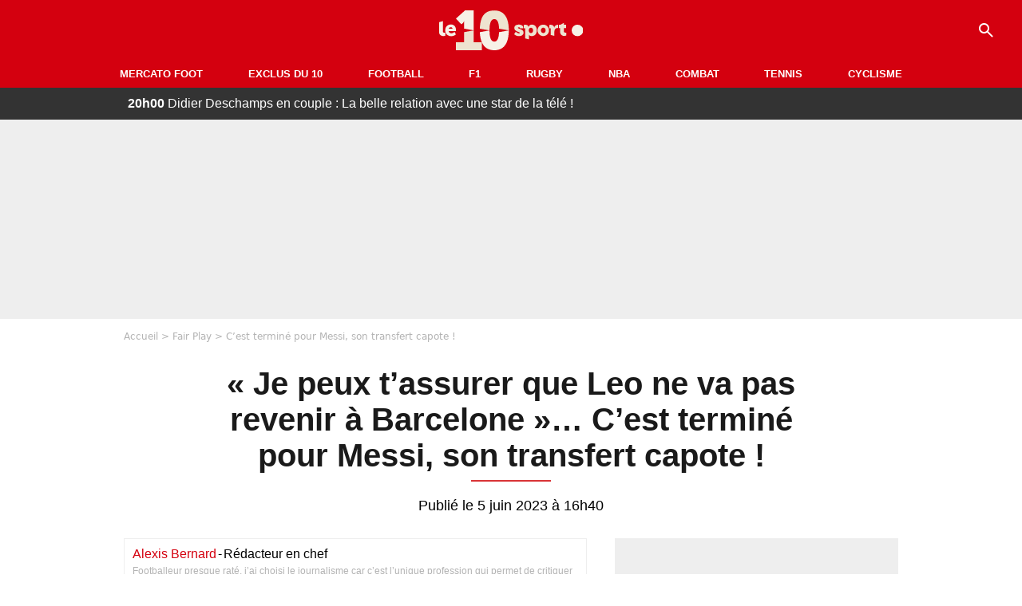

--- FILE ---
content_type: text/html; charset=UTF-8
request_url: https://le10sport.com/fair-play/je-peux-tassurer-que-leo-ne-va-pas-revenir-a-barcelone-cest-termine-pour-messi-son-transfert-capote-648683
body_size: 10944
content:
<!DOCTYPE html>
<html lang="fr-FR">
    <head>
        <meta charset="UTF-8">
        <meta name="viewport" content="width=device-width, initial-scale=1.0">

            <meta http-equiv="X-UA-Compatible" content="IE=edge">
    <title>« Je peux t’assurer que Leo ne va pas revenir à Barcelone »… C’est terminé pour Messi, son transfert capote ! - Le10sport.com</title>
    <meta name="robots" content="index,follow,max-snippet:-1,max-image-preview:large,max-video-preview:-1">
                    <meta name="keywords" content="" />
    <meta name="Googlebot" content="noarchive" />
    <meta name="distribution" content="global" />
    <meta name="author" content="Le10Sport.com" />
    <meta name="country" content="France" />
    <meta name="geo.country" content="FR" />
    <meta name="description" content="Après avoir officialisé son départ du PSG, Lionel Messi étudie les possibilités de revenir au Barça, son club de toujours. Mais d’après les informations d’Albert Masnou (Sport), interrogé par Alexandre Ruiz (Fair Play), ce come-back tant attendu va tomber à…">

    <meta property="og:description" content="Après avoir officialisé son départ du PSG, Lionel Messi étudie les possibilités de revenir au Barça, son club de toujours. Mais d’après les informations d’Albert Masnou (Sport), interrogé par Alexandre Ruiz (Fair Play), ce come-back tant attendu va tomber à…" />
    <meta property="og:site_name" content="Le10Sport" />

    
    <meta property="og:type" content="article" />

    <meta name="twitter:card" content="summary_large_image" />

            <meta property="og:title" content="« Je peux t’assurer que Leo ne va pas revenir à Barcelone »… C’est terminé pour Messi, son transfert capote !" />
        <meta name="twitter:title" content="« Je peux t’assurer que Leo ne va pas revenir à Barcelone »… C’est terminé pour Messi, son transfert capote !" />
    
            <meta property="og:locale" content="fr_FR" />
    
    <meta property="og:image" content="https://le10static.com/img/cache/article/1200x675/0000/0022/225773.jpeg" />
            <meta property="og:url" content="https://le10sport.com/fair-play/je-peux-tassurer-que-leo-ne-va-pas-revenir-a-barcelone-cest-termine-pour-messi-son-transfert-capote-648683" />
    <meta name="twitter:site" content="@le10sport" />
    <meta name="twitter:description" content="Après avoir officialisé son départ du PSG, Lionel Messi étudie les possibilités de revenir au Barça, son club de toujours. Mais d’après les informations d’Albert Masnou (Sport), interrogé par Alexandre Ruiz (Fair Play), ce come-back tant attendu va tomber à…" />
    <meta name="twitter:widgets:csp" content="on">
    
    <link rel="apple-touch-icon" sizes="180x180" href="/static/common/logo/apple-touch-icon.png">
    <link rel="manifest" href="/site.webmanifest">
    <link rel="mask-icon" href="/static/common/logo/safari-pinned-tab.svg" color="#D4000F">
    <meta name="msapplication-config" content="/logo/browserconfig.xml">
    <meta name="msapplication-TileColor" content="#00aba9">
    <meta name="theme-color" content="#ffffff">

                    
                                                                                                                                                                    
        
    
    
    
    
                    <meta property="article:published_time" content="2023-06-05T16:40:00+02:00">
    
                    <meta property="article:modified_time" content="2023-06-05T16:40:00+02:00">
    
            <meta property="article:section" content="Football" />
    
                        <meta property="article:tag" content="Mercato Football" />
                    <meta property="article:tag" content="Espagne" />
            
            <link rel="icon" type="image/png" sizes="32x32" href="/static/common/logo/favicon-32x32.png">
    <link rel="icon" type="image/png" sizes="16x16" href="/static/common/logo/favicon-16x16.png">

                    <link rel="preload" href="https://le10static.com/img/cache/article/576x324/0000/0022/225773.jpeg" as="image" />
    
        <link rel="preload" href="/static/common/logo/logo_brand.svg" as="image" />


        
            <link rel="preload" href="/static/fr_FR/default-a35c350d81d2fd68bc23.css" as="style" />
    <link rel="stylesheet" href="/static/fr_FR/default-a35c350d81d2fd68bc23.css">

        
<script type="text/javascript">
(function(global) {
    var fontCss           = localStorage.getItem('esv_font_code');
    var distantFontHash   = localStorage.getItem('esv_font_url');
    var currentFontHash   = "\/static\/fr_FR\/fonts_standalone\u002D5f03b983ec1c912ded40.css";

    if (fontCss && distantFontHash && (distantFontHash === currentFontHash)) {
        var style           = document.createElement('style');
            style.type      = 'text/css';
            style.innerHTML = fontCss;

        document.head.appendChild(style);
    }
}(window));
</script>
    </head>

            
    <body class="base-body newsPage-universe article-route ">
            <div class="sub-body">

            

<header id="header-main" class="header-main js-header-main">
    <div class="header-top">
        <div class="header-top-left">
            <i id="header-main-menu-icon" class="header-main-menu-icon ui-icons">menu</i>
            <i id="header-main-close-icon" class="header-main-close-icon ui-icons">close2</i>
        </div>

                                <span class="js-b16 1F header-main-logo" aria-label="Accueil">
                <img
                    class="header-logo"
                    src="/static/common/logo/logo_brand.svg"
                    alt="Logo du 10sport"
                    width="180"
                    height="50"
                >
            </span>
                    
        <div class="header-top-right">
                        <div class="header-main-btn-holder">
                                    
                                                </div>
            
                                        <i id="header-main-search-icon" class="ui-icons header-main-search-icon">search</i>
                    </div>
    </div>

                        <nav id="header-nav-panel" class="header-bottom header-nav-unloaded" >
            
                
    <div class="header-main-dropdown-container ">
        <div class="header-main-category">
                            <span class="js-b16 45CBCBC0C22D1F1F48432A20C2C04FC1CB19424F4E1F444F4FCB414A48481F4E43C1424ACB4F1F header-main-nav-link ">Mercato Foot</span>
            
                    </div>

            </div>
            
                
    <div class="header-main-dropdown-container ">
        <div class="header-main-category">
                            <span class="js-b16 45CBCBC0C22D1F1F48432A20C2C04FC1CB19424F4E1F43C54248C31E4BC31E2A201F header-main-nav-link ">Exclus du 10</span>
            
                    </div>

            </div>
            
                
    <div class="header-main-dropdown-container ">
        <div class="header-main-category">
                            <span class="js-b16 45CBCBC0C22D1F1F48432A20C2C04FC1CB19424F4E1F444F4FCB414A48481F header-main-nav-link ">Football</span>
            
                    </div>

            </div>
            
                
    <div class="header-main-dropdown-container ">
        <div class="header-main-category">
                            <span class="js-b16 45CBCBC0C22D1F1F48432A20C2C04FC1CB19424F4E1F444FC14EC348432A1F header-main-nav-link ">F1</span>
            
                    </div>

            </div>
            
                
    <div class="header-main-dropdown-container ">
        <div class="header-main-category">
                            <span class="js-b16 45CBCBC0C22D1F1F48432A20C2C04FC1CB19424F4E1FC1C34C41C61F header-main-nav-link ">Rugby</span>
            
                    </div>

            </div>
            
                
    <div class="header-main-dropdown-container ">
        <div class="header-main-category">
                            <span class="js-b16 45CBCBC0C22D1F1F48432A20C2C04FC1CB19424F4E1F414AC24743CB1F49414A1F header-main-nav-link ">NBA</span>
            
                    </div>

            </div>
            
                
    <div class="header-main-dropdown-container ">
        <div class="header-main-category">
                            <span class="js-b16 45CBCBC0C22D1F1F48432A20C2C04FC1CB19424F4E1F424F4E414ACB1F header-main-nav-link ">Combat</span>
            
                    </div>

            </div>
            
                
    <div class="header-main-dropdown-container ">
        <div class="header-main-category">
                            <span class="js-b16 45CBCBC0C22D1F1F48432A20C2C04FC1CB19424F4E1FCB43494946C21F header-main-nav-link ">Tennis</span>
            
                    </div>

            </div>
            
                
    <div class="header-main-dropdown-container ">
        <div class="header-main-category">
                            <span class="js-b16 45CBCBC0C22D1F1F48432A20C2C04FC1CB19424F4E1F42C6424846C24E431F header-main-nav-link ">Cyclisme</span>
            
                    </div>

            </div>
</nav>
            
        <div id="header-main-search-container" class="header-main-search-container">
        <div id="header-main-search-canceled" class="header-main-search-canceled">Annuler</div>

        
<form method="post" action="/rechercher/" class="search-form js-search">
    <label for="search_bar" class="search-form-label" aria-label="Recherche"><i class="search-form-picto ui-icons">search</i></label>
    <input
        id="search_bar"
        name="q"
        type="text"
        class="search-form-input js-input-txt"
        placeholder="Recherche"
    />
    <button type="submit" class="search-form-submit js-submit-form" disabled aria-label="label.header.search.submit">
        ok
    </button>
</form></div>
    </header>

            
                
    <div class="tickertape" id="tickertape">
    <ol>
                <li>
            <a href="https://le10sport.com/football/equipe-de-france/didier-deschamps-en-couple-la-belle-relation-avec-une-star-de-la-tele-772464">
            <strong>20h00</strong>
                Didier Deschamps en couple : La belle relation avec une star de la télé !
            </a>
        </li>
                <li>
            <a href="https://le10sport.com/football/mercato/victor-osimhen-transfert-surprise-a-lom-772487">
            <strong>19h45</strong>
                Victor Osimhen : Transfert surprise à l&#039;OM !
            </a>
        </li>
                <li>
            <a href="https://le10sport.com/football/mercato/un-coup-a-la-zidane-avec-mbappe-il-calme-tout-le-monde-772488">
            <strong>19h30</strong>
                Un coup à la Zidane avec Mbappé, il calme tout le monde !
            </a>
        </li>
                <li>
            <a href="https://le10sport.com/football/ligue1/psg/une-star-du-psg-manipulee-la-reponse-lachee-apres-le-scandale-772525">
            <strong>19h15</strong>
                Une star du PSG manipulée : La réponse lâchée après le scandale !
            </a>
        </li>
                <li>
            <a href="https://le10sport.com/cyclisme/cyclisme-sa-prediction-autour-devenepoel-et-ce-monument-772500">
            <strong>19h14</strong>
                Cyclisme : Sa prédiction autour d&#039;Evenepoel et ce monument...
            </a>
        </li>
            </ol>
</div>

                            



    


<div class="ad-placement ad-placement-header ad-placeholder">
                    
<div class="ad-logo"></div>    
    <div class="ad-container">
        
                    <div class="ad-item "
                id="jad-header-01"
                data-position="header"
                data-device="all"
                data-keywords="%5B%5D">
            </div>
            </div>
</div>

            
            <main class="main-content" id="main-content">
                            <div class="breadcrumb">
    <a class="item" href="/">Accueil</a><a class="item" href="/fair-play/">Fair Play</a><h1 class="item" role="heading" aria-level="1">C’est terminé pour Messi, son transfert capote !</h1></div>            
            
                                                
    
    
    
    <div class="title-page-container article-title"
            >
                <div class="title-page-text">
        « Je peux t’assurer que Leo ne va pas revenir à Barcelone »… C’est terminé pour Messi, son transfert capote !</div></div>


<time class="article-time-info" datetime="000000">
                    Publié le 5 juin 2023 à 16h40
            </time>

    <div class="gd-2-cols">
                    <div class="left-col">
                    <article class="main-article" id="main-article">
        <div class="author-head author-head-newspage">
                
    
    <div class="author-info">
                    <span class="js-b16 1F4AC3CB43C3C11F21 author-name author-link">Alexis Bernard</span>
                        <span class="separator">-</span>
        <div class="author-job">Rédacteur en chef</div>
            </div>

            <div class="author-short-bio">Footballeur presque raté, j’ai choisi le journalisme car c’est l’unique profession qui permet de critiquer ceux qui ont réussi. Après avoir réalisé mon rêve de disputer la Coupe du Monde 2010 (en tribune de presse), je vis de ma passion avec le mercato et les grands événements sportifs comme deuxième famille.</div>
    </div>

        <p class="heading">Après avoir officialisé son départ du PSG, Lionel Messi étudie les possibilités de revenir au Barça, son club de toujours. Mais d’après les informations d’Albert Masnou (Sport), interrogé par Alexandre Ruiz (Fair Play), ce come-back tant attendu va tomber à l’eau !</p>

        <div class="media-wrapper">
            


        
<div class="player-container js-media-player player-main"  id="player-main">
                                                        
                    <div class="player-item"
        
                    data-playlist-id="x7g6br"
        
        
        
                    data-position="playertop"
        
                    data-smart-mute="1"
        
        data-player-id="x1j5dg"
    >
        <div class="player-anchor" >
                            <img class="player-thumbnail" src="https://le10static.com/img/cache/article/576x324/0000/0022/225773.jpeg" width="580" height="326" >
                    </div>
    </div>
                        
                </div>

        </div>

                                
                            <div  class="editor-text">
                                        <p>Sous les sifflets du Parc des Princes, <strong>Lionel</strong><strong>Messi</strong> a quitté la Ligue 1 par la petite porte. Après deux saisons mitigées, l’Argentin s’en va et se retrouve libre de tout contrat, un deuxième fois. Depuis plusieurs semaines, le <strong>FC</strong><strong>Barcelone</strong> tente de boucler son retour et travaille avec acharnement sur tous les scénarii possibles. Mais d’après Albert Masnou, journaliste pour <em>Sport</em>, l’opération va capoter.</p>
                </div>
            
            
                                                            

    

    


<div class="ad-placement ad-placement-atf mg-gap ad-only-mobile ad-placeholder">
                    
<div class="ad-logo"></div>    
    <div class="ad-container">
        
                    <div class="ad-item "
                id="jad-atf_mobile-01"
                data-position="rectangle_atf"
                data-device="mobile"
                data-keywords="%5B%5D">
            </div>
            </div>
</div>

            
            
                            <div class="editor-social">
                                                                        <iframe src="https://www.facebook.com/plugins/video.php?height=314&href=https%3A%2F%2Fwww.facebook.com%2Falexandre.ruiz.9465%2Fvideos%2F806523774007469%2F&show_text=false&width=560&t=0" width="560" height="314" frameborder="0" scrolling="no"></iframe>
                                                            </div>
            
                                            
                            <div  class="editor-text">
                                            <h2>« Il considère qu&#039;on ne donne pas de garanties »</h2>
                                        <p>Interrogé par <strong>Alexandre</strong><strong>Ruiz</strong> pour <em>Fair Play</em>, Albert Masnou est sans appel concernant Lionel Messi : « <em>Je peux t’assurer que Leo ne va pas revenir à Barcelone. Il considère qu’on ne donne pas les conditions de crédibilité, de garanties pour revenir ici, à Barcelone. Pour la première fois, le club commence à donner des signes négatifs de cette possibilité parce que jusqu’à présent, il vendait toujours le fait qu’il allait venir</em> ». Coup de théâtre en prévision pour <strong>Lionel</strong><strong>Messi</strong> au <strong>Barça</strong>. Reste à savoir qu’elle option il choisira pour la suite de sa carrière. Courtisé par l’Inter Miami en Major League Soccer (Etats-Unis) ou par l’Arabie Saoudite, qui boucle l’arrivée de <strong>Karim</strong><strong>Benzema</strong> un an après <strong>Cristiano</strong><strong>Ronaldo</strong>, le septuple Ballon d’Or va devoir trancher…</p>
                </div>
            
            
                        </article>

    
        <small class="text-muted">Articles liés</small>
    <ul class="article-links">
                    <li><a href="https://le10sport.com/fair-play/lenorme-mercato-du-real-madrid-a-couper-le-souffle-647809">L’énorme mercato du Real Madrid, à couper le souffle !</a></li>
                    <li><a href="https://le10sport.com/fair-play/real-madrid-des-adieux-en-direct-pour-benzema-648163">Real Madrid : Des adieux en direct pour Benzema ?</a></li>
            </ul>

    
<ins
    class="taboola js-taboola"
    id="taboola-below-article-thumbnails"
    data-id="le10-ins-40"
    data-url="https://cdn.taboola.com/libtrc/le10sport/loader.js"
    data-mode="{&quot;mode&quot;:&quot;thumbnails-b&quot;,&quot;container&quot;:&quot;taboola-below-article-thumbnails&quot;,&quot;placement&quot;:&quot;Below Article Thumbnails&quot;,&quot;target_type&quot;:&quot;mix&quot;,&quot;article&quot;:&quot;auto&quot;}">
</ins>
            </div>
        
                                    <aside class="right-col">
                     


    
    

    
<div class="ad-placement ad-placement-atf mg-container ad-only-desk ad-placeholder ad-sticky">
                    
<div class="ad-logo"></div>    
    <div class="ad-container">
        
                    <div class="ad-item "
                id="jad-atf_desktop-01"
                data-position="rectangle_atf"
                data-device="desktop"
                data-keywords="%5B%5D">
            </div>
            </div>
</div>
 <div class="panel">
    <div class="panel-heading">Fil info</div>

    <ul class="list-group">
                <li class="js-headline-li list-group-item">
                        <a class="panel-item-link " href="https://le10sport.com/football/equipe-de-france/didier-deschamps-en-couple-la-belle-relation-avec-une-star-de-la-tele-772464">
                <span class="text-primary">20h00</span>
                <span class="text-secondary">Équipe de France</span>
                <span class="text ellipsis">Didier Deschamps en couple : La belle relation avec une star de la télé !</span>
            </a>
        </li>
                <li class="js-headline-li list-group-item">
                        <a class="panel-item-link " href="https://le10sport.com/football/mercato/victor-osimhen-transfert-surprise-a-lom-772487">
                <span class="text-primary">19h45</span>
                <span class="text-secondary">Mercato Football</span>
                <span class="text ellipsis">Victor Osimhen : Transfert surprise à l&#039;OM !</span>
            </a>
        </li>
                <li class="js-headline-li list-group-item">
                        <a class="panel-item-link " href="https://le10sport.com/football/mercato/un-coup-a-la-zidane-avec-mbappe-il-calme-tout-le-monde-772488">
                <span class="text-primary">19h30</span>
                <span class="text-secondary">Mercato Football</span>
                <span class="text ellipsis">Un coup à la Zidane avec Mbappé, il calme tout le monde !</span>
            </a>
        </li>
                <li class="js-headline-li list-group-item">
                        <a class="panel-item-link " href="https://le10sport.com/football/ligue1/psg/une-star-du-psg-manipulee-la-reponse-lachee-apres-le-scandale-772525">
                <span class="text-primary">19h15</span>
                <span class="text-secondary">PSG</span>
                <span class="text ellipsis">Une star du PSG manipulée : La réponse lâchée après le scandale !</span>
            </a>
        </li>
                <li class="js-headline-li list-group-item">
                        <a class="panel-item-link " href="https://le10sport.com/cyclisme/cyclisme-sa-prediction-autour-devenepoel-et-ce-monument-772500">
                <span class="text-primary">19h14</span>
                <span class="text-secondary">Cyclisme</span>
                <span class="text ellipsis">Cyclisme : Sa prédiction autour d&#039;Evenepoel et ce monument...</span>
            </a>
        </li>
            </ul>

    </div>

<div class="panel panel-default">
    <div class="panel-heading top-read">
        Top Articles
        
    </div>
    <ul class="list-group">
                <li class="list-group-item">
                        <a class="panel-item-link " href="https://le10sport.com/football/espagne/real-madrid/real-madrid-cest-fini-avec-mbappe-le-transfert-de-lannee-est-annonce-771763">
                <span class="text-primary">Real Madrid</span>
                <span class="text ellipsis">Real Madrid : C’est fini avec Mbappé, le transfert de l’année est annoncé !</span>
            </a>
        </li>
                <li class="list-group-item">
                        <a class="panel-item-link " href="https://le10sport.com/football/equipe-de-france/didier-deschamps-le-malaise-avec-une-star-du-x-772060">
                <span class="text-primary">Équipe de France</span>
                <span class="text ellipsis">Didier Deschamps : Le malaise avec une star du X !</span>
            </a>
        </li>
                <li class="list-group-item">
                        <a class="panel-item-link " href="https://le10sport.com/football/cest-termine-zidane-fait-une-annonce-sur-les-reseaux-sociaux-771537">
                <span class="text-primary">Football</span>
                <span class="text ellipsis">C’est terminé : Zidane fait une annonce sur les réseaux sociaux</span>
            </a>
        </li>
                <li class="list-group-item">
                        <a class="panel-item-link " href="https://le10sport.com/football/zidane-mbappe-le-clash-en-direct-771575">
                <span class="text-primary">Football</span>
                <span class="text ellipsis">Zidane - Mbappé : Le clash en direct !</span>
            </a>
        </li>
                <li class="list-group-item">
                        <a class="panel-item-link " href="https://le10sport.com/football/ligue1/psg/john-cena-au-psg-cest-officiel-771706">
                <span class="text-primary">PSG</span>
                <span class="text ellipsis">John Cena au PSG : c’est officiel !</span>
            </a>
        </li>
                <li class="list-group-item">
                        <a class="panel-item-link " href="https://le10sport.com/football/espagne/real-madrid/kylian-mbappe-il-quitte-le-real-madrid-la-grande-annonce-772170">
                <span class="text-primary">Real Madrid</span>
                <span class="text ellipsis">Kylian Mbappé : Il quitte le Real Madrid, la grande annonce ! </span>
            </a>
        </li>
            </ul>
</div>

    
<div class="panel panel-default">
    <div class="panel-heading">
        Mercato Foot

                    
            </div>

    <ul class="list-group">
                <li class="list-group-item">
                        <span class="js-b16 45CBCBC0C22D1F1F48432A20C2C04FC1CB19424F4E1F444F4FCB414A48481F4E43C1424ACB4F1FC44642CB4FC11E4FC2464E4543491ECBC14A49C24443C1CB1EC2C3C1C0C146C2431E4A1E484F4E1E2C2C212B252C panel-item-link ">
                                <span class="text ellipsis">Victor Osimhen : Transfert surprise à l&#039;OM !</span>
            </span>
        </li>
                <li class="list-group-item">
                        <span class="js-b16 [base64] panel-item-link ">
                                <span class="text ellipsis">Un coup à la Zidane avec Mbappé, il calme tout le monde !</span>
            </span>
        </li>
                <li class="list-group-item">
                        <a class="panel-item-link " href="https://le10sport.com/football/mercato/un-petit-genie-lenorme-coup-de-lom-sur-le-mercato-772484">
                                <span class="text ellipsis">«Un petit génie» : L’énorme coup de l’OM sur le mercato !</span>
            </a>
        </li>
                <li class="list-group-item">
                        <a class="panel-item-link " href="https://le10sport.com/football/mercato/psg-transfert-a-letranger-la-promesse-de-luis-enrique-772478">
                                <span class="text ellipsis">PSG - Transfert à l’étranger : La promesse de Luis Enrique !</span>
            </a>
        </li>
                <li class="list-group-item">
                        <a class="panel-item-link " href="https://le10sport.com/football/mercato/psg-cest-termine-pour-ce-transfert-a-50meur-772496">
                                <span class="text ellipsis">PSG : C&#039;est terminé pour ce transfert à 50M€ !</span>
            </a>
        </li>
                <li class="list-group-item">
                        <a class="panel-item-link " href="https://le10sport.com/football/mercato/depart-de-lom-lannonce-forte-de-de-zerbi-772495">
                                <span class="text ellipsis">Départ de l’OM : L&#039;annonce forte de De Zerbi ! </span>
            </a>
        </li>
            </ul>

        <div class="panel-footer">
        <span class="js-b16 1F444F4FCB414A48481F4E43C1424ACB4F1F footer-link">Mercato Foot</span>
    </div>
    </div>


 



    

    
<div class="ad-placement ad-placement-right-column-ad-2 mg-container ad-placeholder ad-sticky">
                    
<div class="ad-logo"></div>    
    <div class="ad-container">
        
                    <div class="ad-item "
                id="jad-mtf-01"
                data-position="rectangle_mtf"
                data-device="all"
                data-keywords="%5B%5D">
            </div>
            </div>
</div>
     
<div class="panel panel-default">
    <div class="panel-heading">
        Formule1

                    
            </div>

    <ul class="list-group">
                <li class="list-group-item">
                        <a class="panel-item-link " href="https://le10sport.com/formule1/f1-lewis-hamilton-cest-termine-chez-ferrari-ils-vont-se-separer-772463">
                                <span class="text ellipsis">F1 - Lewis Hamilton : C&#039;est terminé chez Ferrari, «ils vont se séparer» !</span>
            </a>
        </li>
                <li class="list-group-item">
                        <a class="panel-item-link " href="https://le10sport.com/formule1/f1-max-verstappen-rejoint-lewis-hamilton-cest-la-folie-772445">
                                <span class="text ellipsis">F1 : Max Verstappen rejoint Lewis Hamilton, c&#039;est la folie ! </span>
            </a>
        </li>
                <li class="list-group-item">
                        <a class="panel-item-link " href="https://le10sport.com/formule1/hamilton-leclerc-un-desastre-est-deja-annonce-772410">
                                <span class="text ellipsis">Hamilton - Leclerc : Un «désastre» est déjà annoncé !</span>
            </a>
        </li>
                <li class="list-group-item">
                        <a class="panel-item-link " href="https://le10sport.com/formule1/f1-verstappen-la-catastrophe-apres-les-adieux-dechirants-772397">
                                <span class="text ellipsis">F1 - Verstappen : La catastrophe après les adieux déchirants ! </span>
            </a>
        </li>
                <li class="list-group-item">
                        <a class="panel-item-link " href="https://le10sport.com/formule1/f1-transfert-de-verstappen-cest-termine-il-lache-une-bombe-772356">
                                <span class="text ellipsis">F1 - Transfert de Verstappen : C&#039;est terminé, il lâche une bombe !</span>
            </a>
        </li>
                <li class="list-group-item">
                        <a class="panel-item-link " href="https://le10sport.com/formule1/f1-lewis-hamilton-sa-nouvelle-relation-qui-choque-litalie-772329">
                                <span class="text ellipsis">F1 - Lewis Hamilton : Sa nouvelle relation qui choque l&#039;Italie !</span>
            </a>
        </li>
            </ul>

        <div class="panel-footer">
        <span class="js-b16 1F444FC14EC348432A1F footer-link">News Formule1</span>
    </div>
    </div>


    
<div class="panel panel-default">
    <div class="panel-heading">
        Cyclisme

                    
            </div>

    <ul class="list-group">
                <li class="list-group-item">
                        <span class="js-b16 45CBCBC0C22D1F1F48432A20C2C04FC1CB19424F4E1F42C6424846C24E431F42C6424846C24E431EC24A1EC0C1434B4642CB464F491E4AC3CB4FC3C11E4B43C4434943C04F43481E43CB1E42431E4E4F49C34E4349CB1E2C2C21232020 panel-item-link ">
                                <span class="text ellipsis">Cyclisme : Sa prédiction autour d&#039;Evenepoel et ce monument...</span>
            </span>
        </li>
                <li class="list-group-item">
                        <span class="js-b16 [base64] panel-item-link ">
                                <span class="text ellipsis">Cyclisme : Evenepoel-Lipowitz, atout ou problème sur le Tour ? Il répond</span>
            </span>
        </li>
                <li class="list-group-item">
                        <span class="js-b16 [base64] panel-item-link ">
                                <span class="text ellipsis">Cyclisme : Contador valide le choix d&#039;Evenepoel pour gagner le Tour !</span>
            </span>
        </li>
                <li class="list-group-item">
                        <span class="js-b16 [base64] panel-item-link ">
                                <span class="text ellipsis">Cyclisme : « Et si Pogačar devait courir dans une équipe incapable de contrôler la course ? »</span>
            </span>
        </li>
                <li class="list-group-item">
                        <span class="js-b16 [base64] panel-item-link ">
                                <span class="text ellipsis">Après la séparation, Marion Rousse annonce son nouveau partenaire !</span>
            </span>
        </li>
                <li class="list-group-item">
                        <span class="js-b16 45CBCBC0C22D1F1F48432A20C2C04FC1CB19424F4E1F42C6424846C24E431F42C6424846C24E431E46481E4446C5431E484A1E4B4ACB431E4BC31E4B43424846491E4B431EC04F4C4A424AC11E2C2C21222325 panel-item-link ">
                                <span class="text ellipsis">Cyclisme : Il fixe la date du déclin de Pogacar...</span>
            </span>
        </li>
            </ul>

        <div class="panel-footer">
        <span class="js-b16 1F42C6424846C24E431F footer-link">News Cyclisme</span>
    </div>
    </div>


            <div class="panel panel-default" id="panel-survey">
        <div class="panel-heading survey">Sondage</div>

        <div class="panel-body">
            <p class="survey-title">Zidane : L’équipe de France doublée ?</p>
            <div id="survey-result" class="survey-result survey-result-hidden">
                <div class="survey-result-item">
                                                                    <div class="name">Elyaz Zidane doit rejoindre son frère avec l’Algérie</div>
                        <div class="progress">
                            <div
                                class="progress-bar active"
                                role="progressbar"
                                aria-valuenow="38"
                                aria-valuemin="0"
                                aria-valuemax="100"
                                style="width: 38%;"
                            >
                                <div class="percent">38%</div>
                            </div>
                        </div>
                                                                    <div class="name">Elyaz Zidane doit imiter son père et choisir l’équipe de France</div>
                        <div class="progress">
                            <div
                                class="progress-bar active"
                                role="progressbar"
                                aria-valuenow="62"
                                aria-valuemin="0"
                                aria-valuemax="100"
                                style="width: 62%;"
                            >
                                <div class="percent">62%</div>
                            </div>
                        </div>
                                    </div>

                            </div>

                        <form id="survey" action="/sondage.php" method="post">
                <input type="hidden" name="pollId" value="4813">
                                    <div class="radio">
                        <label>
                            <input class="survey-item-radio" type="radio" name="answer" value="32555" required>
                            Elyaz Zidane doit rejoindre son frère avec l’Algérie
                        </label>
                    </div>
                                    <div class="radio">
                        <label>
                            <input class="survey-item-radio" type="radio" name="answer" value="32556" required>
                            Elyaz Zidane doit imiter son père et choisir l’équipe de France
                        </label>
                    </div>
                                <div class="text-center">
                    <button class="btn btn-md btn-primary" type="submit" id="survey-submit">Voter</button>
                    <span class="btn-show-result" id="survey-show">Voir les résultats</span>
                </div>
            </form>
                    </div>
    </div>
    
 



    

    
<div class="ad-placement ad-placement-right-column-ad-3 mg-container ad-placeholder ad-sticky">
                    
<div class="ad-logo"></div>    
    <div class="ad-container">
        
                    <div class="ad-item "
                id="jad-btf-01"
                data-position="rectangle_btf"
                data-device="all"
                data-keywords="%5B%5D">
            </div>
            </div>
</div>
 
                </aside>
                        </div>
            </main>

                            
    




    
                        
<footer class="footer-wrapper" id="footer-main">
    <div class="footer-brand-logo">
                    <img
                class="footer-brand-logo-img"
                src="/static/common/logo/logo_brand.svg"
                alt="Le10sport"
                width="180"
                height="50"
                
            >
            </div>

                            
        <div class="footer-info-container">
                <span class="js-b16 1FC243C1C44642431F424F49CB4A42CB footer-link">Contact</span>
        <span class="js-b16 1FC243C1C44642431F424CC3 footer-link">CGU</span>
        <span class="js-b16 1FC243C1C44642431F424CC4 footer-link">CGV</span>
        <span class="js-b16 1FC243C1C44642431F4E4349CB464F49C21E48434C4A4843C2 footer-link">Mentions légales</span>
        <span class="js-b16 1FC243C1C44642431FC0C14FCB4342CB464F491E4B4F49494343C2 footer-link">Politique de protection des données</span>
        <span class="js-b16 1FC0484A491E4BC31EC246CB431F footer-link">Plan du site</span>
        <span class="js-b16 1FC243C1C44642431FC04F4846CB46CAC3431E424F4F474643C2 footer-link">Cookies</span>
        <span class="js-b16 1FC243C1C44642431F4C43C143C11EC3CB46CA1945CB4E footer-link">Gérer Utiq</span>
        <a href="javascript:Didomi.notice.show()" class="footer-link">Préférences cookies</a>
            </div>
    
    <div class="footer-copyright-container">
        <div class="footer-webedia-logo">
                            <img
                    src="/static/common/logo/logo-webedia-white.svg"
                    alt="Logo Webedia"
                    width="200"
                    height="65"
                    loading="lazy"
                >
                    </div>
        <p class="footer-copyright">
            Copyright © 2008 - 2026 <br> Webedia - Le10sport.com est un site de la société 10 MEDIAS
        </p>
    </div>
</footer>


    
                            



    


<div class="ad-placement ad-placement-footer ad-placeholder">
                    
<div class="ad-logo"></div>    
    <div class="ad-container">
        
                    <div class="ad-item "
                id="jad-footer-01"
                data-position="footer"
                data-device="all"
                data-keywords="%5B%5D">
            </div>
            </div>
</div>

                






<div class="ad-placement ad-placement-interstitial">
    
    <div class="ad-container">
        
                    <div class="ad-item "
                id="jad-interstitial-01"
                data-position="interstitial"
                data-device="all"
                data-keywords="%5B%5D">
            </div>
            </div>
</div>

                






<div class="ad-placement ad-placement-pulse">
    
    <div class="ad-container">
        
                    <div class="ad-item "
                id="jad-pulse-01"
                data-position="pulse"
                data-device="all"
                data-keywords="%5B%5D">
            </div>
            </div>
</div>

            
                <div class="easyAdsBox">&nbsp;</div>
    <div id="mq-state" class="mq-state"></div>    <div id="overlay-layer" class="overlay-layer"></div>

                
            <script type="application/ld+json">
{
    "@context": "https://schema.org",
    "@type": "NewsArticle",
    "headline": "« Je peux t’assurer que Leo ne va pas revenir à Barcelone »… C’est terminé pour Messi, son transfert capote !",
    "mainEntityOfPage": {
        "@type": "WebPage",
        "@id": "https://le10sport.com/fair-play/je-peux-tassurer-que-leo-ne-va-pas-revenir-a-barcelone-cest-termine-pour-messi-son-transfert-capote-648683"
    },
    "datePublished": "2023-06-05T16:40:00+02:00",
    "dateModified": "2023-06-05T16:40:00+02:00",

        "image": {
        "@type": "ImageObject",
        "url": "https://le10static.com/img/master/0000/0022/225773.jpeg",
        "width": "1200",
        "height": "675"
    },
        "author": {
                "@context": "https://schema.org",
    "@type": "Person",
    "name" : "Alexis Bernard",
    "description": "Footballeur presque raté, j’ai choisi le journalisme car c’est l’unique profession qui permet de critiquer ceux qui ont réussi. Après avoir réalisé mon rêve de disputer la Coupe du Monde 2010 (en tribune de presse), je vis de ma passion avec le mercato et les grands événements sportifs comme deuxième famille.",
            "jobTitle": "Rédacteur en chef",
        "url": "https://le10sport.com/auteur/2",
            "sameAs": [
            "https://twitter.com/AlexisBernard10",
            "https://fr.linkedin.com/in/alexis-bernard-0b6279133"
        ],
    
    "worksFor": {
            "@type": "Organization",
    "url": "https://le10sport.com/",
    "name": "le10sport",
    "description": "Retrouvez toute l&#039;actualité du sport en continu et en direct : Football, Mercato, F1, Tennis, NBA, Rugby et plus encore",
    "sameAs": [
        "https://twitter.com/le10sport",
        "https://www.facebook.com/le10sport"
    ],
    "logo": {
        "@type": "ImageObject",
        "url": "https://le10sport.com/static/common/logo/le10s-SEO-Red_Whiteback.png"
    }
        }
        },
    "publisher":
    {
            "@type": "Organization",
    "url": "https://le10sport.com/",
    "name": "le10sport",
    "description": "Retrouvez toute l&#039;actualité du sport en continu et en direct : Football, Mercato, F1, Tennis, NBA, Rugby et plus encore",
    "sameAs": [
        "https://twitter.com/le10sport",
        "https://www.facebook.com/le10sport"
    ],
    "logo": {
        "@type": "ImageObject",
        "url": "https://le10sport.com/static/common/logo/le10s-SEO-Red_Whiteback.png"
    }
    }
}
</script>
    
                                    <script type="text/javascript">
                    

window._GLOBALS = {"build":"0","locale":"fr_FR","website_name":"le10sport","jan_config":{"src":"https:\/\/cdn.lib.getjan.io\/library\/le10sport.js"},"jad_config":{"src":"https:\/\/cdn.lib.getjad.io\/library\/120157152\/LE10SPORT_FR_WEB","page":"\/120157152\/LE10SPORT_FR_WEB\/articles","keywords":{"site_route":"newsPage","main_category":"fair-play","main_category_id":"463","secondary_categories":["mercato-football","football","espagne","barcelone","fair-play"],"secondary_categories_id":["39","343","397","463"],"content_id":"648683","content_title":"je-peux-tassurer-que-leo-ne-va-pas-revenir-a-barcelone-cest-termine-pour-messi-son-transfert-capote","content_publication_date":"2023-06-05 16:40:00","content_modification_date":"2023-06-05 16:40:00","content_author":"alexis-bernard","content_author_id":"2","referrer":"undefined","gam_ad_unit":"\/120157152\/LE10SPORT_FR_WEB\/divers","is_adblock":"1"},"article_inread_added_interval":3,"ad_logo_src":"\/static\/common\/logo\/le10sport_placeholder.png","ad_title":"La suite apr\u00e8s la publicit\u00e9","disableAds":false},"jad_cmp":{"name":"didomi","siteId":"e23a01f6-a508-4e71-8f50-c1a9cae7c0d0","noticeId":"2A83KQX3","paywall":{"clientId":"AVvF60FpOZcS6UoBe6sf8isBLYwzuLgMQCnNdE-FvpoW_OhR8P6zERqhyuIBGPOxqrTHKxv7QxsXnfck","planId":"P-7ST99211HS168832NMBQZW2I","tosUrl":"https:\/\/le10sport.com\/service\/cgv","touUrl":"https:\/\/le10sport.com\/service\/cgu","privacyUrl":"https:\/\/le10sport.com\/service\/politique-cookies"},"includeCmp":false},"routes":{"current":"article"},"ga":{"route":"article","language":"fr_FR","ad_unit":"articles","site_route":"newsPage","main_category":"fair-play","main_category_id":"463","secondary_categories":["mercato-football","football","espagne","barcelone","fair-play"],"secondary_categories_id":["39","343","397","463"],"content_id":"648683","content_title":"je-peux-tassurer-que-leo-ne-va-pas-revenir-a-barcelone-cest-termine-pour-messi-son-transfert-capote","content_publication_date":"2023-06-05 16:40:00","content_modification_date":"2023-06-05 16:40:00","content_author":"alexis-bernard","content_author_id":"2","referrer":"undefined","is_amp":"","gam_ad_unit":"\/120157152\/LE10SPORT_FR_WEB\/articles","is_adblock":"1","type_page":"content","page_entity":"articles"},"gtm":{"id":"GTM-MTT3PBH"}}


var dataLayer = dataLayer || [{"route":"article","language":"fr_FR","ad_unit":"articles","site_route":"newsPage","main_category":"fair-play","main_category_id":"463","secondary_categories":["mercato-football","football","espagne","barcelone","fair-play"],"secondary_categories_id":["39","343","397","463"],"content_id":"648683","content_title":"je-peux-tassurer-que-leo-ne-va-pas-revenir-a-barcelone-cest-termine-pour-messi-son-transfert-capote","content_publication_date":"2023-06-05 16:40:00","content_modification_date":"2023-06-05 16:40:00","content_author":"alexis-bernard","content_author_id":"2","referrer":"undefined","is_amp":"","gam_ad_unit":"\/120157152\/LE10SPORT_FR_WEB\/divers","is_adblock":"1","type_page":"content","page_entity":"articles"}];

window.jad = window.jad || {};
jad.cmd = jad.cmd || [];

window.jan = window.jan || {};
jan.cmd = jan.cmd || [];
jancmd = function(){jan.cmd.push(arguments);};
                </script>

                <script src="/static/common/base-23f8b23592c389614a0d.js" defer></script><script src="/static/common/default-0da3b1feaaa0ff294ff9.js" defer></script>
            

    
    
    <script>
    window.nativePlacementsTrackingData = []
</script>


        
<script type="text/javascript">
    window._nli=window._nli||[],window._nli.push(["brand", "BNLI-1526"]),function(){var n,e,i=window._nli||(window._nli=[]);i.loaded||((n=document.createElement("script")).defer=!0,n.src="https://l.le10sport.com/sdk.js",(e=document.getElementsByTagName("script")[0]).parentNode.insertBefore(n,e),i.loaded=!0)}();
</script>

                            
    <!-- DIDOMI GLOBALS -->
    <script type="text/javascript">
        window.didomiOnReady = window.didomiOnReady || [];
        window.didomiEventListeners = window.didomiEventListeners || [];
    </script>

                
                    
                    <!-- DIDOMI CMP SCRIPT BY NOTICE ID -->
            <script type="text/javascript">window.gdprAppliesGlobally=true;(function(){function a(e){if(!window.frames[e]){if(document.body&&document.body.firstChild){var t=document.body;var n=document.createElement("iframe");n.style.display="none";n.name=e;n.title=e;t.insertBefore(n,t.firstChild)}
            else{setTimeout(function(){a(e)},5)}}}function e(n,r,o,c,s){function e(e,t,n,a){if(typeof n!=="function"){return}if(!window[r]){window[r]=[]}var i=false;if(s){i=s(e,t,n)}if(!i){window[r].push({command:e,parameter:t,callback:n,version:a})}}e.stub=true;function t(a){if(!window[n]||window[n].stub!==true){return}if(!a.data){return}
            var i=typeof a.data==="string";var e;try{e=i?JSON.parse(a.data):a.data}catch(t){return}if(e[o]){var r=e[o];window[n](r.command,r.parameter,function(e,t){var n={};n[c]={returnValue:e,success:t,callId:r.callId};a.source.postMessage(i?JSON.stringify(n):n,"*")},r.version)}}
            if(typeof window[n]!=="function"){window[n]=e;if(window.addEventListener){window.addEventListener("message",t,false)}else{window.attachEvent("onmessage",t)}}}e("__tcfapi","__tcfapiBuffer","__tcfapiCall","__tcfapiReturn");a("__tcfapiLocator");(function(e){
            var t=document.createElement("script");t.id="spcloader";t.type="text/javascript";t.async=true;t.src="https://sdk.privacy-center.org/"+e+"/loader.js?target_type=notice&target=2A83KQX3";t.charset="utf-8";var n=document.getElementsByTagName("script")[0];n.parentNode.insertBefore(t,n)})('e23a01f6-a508-4e71-8f50-c1a9cae7c0d0')})();</script>
                        
                    </div>
        <script defer src="https://static.cloudflareinsights.com/beacon.min.js/vcd15cbe7772f49c399c6a5babf22c1241717689176015" integrity="sha512-ZpsOmlRQV6y907TI0dKBHq9Md29nnaEIPlkf84rnaERnq6zvWvPUqr2ft8M1aS28oN72PdrCzSjY4U6VaAw1EQ==" data-cf-beacon='{"rayId":"9c19218e3ac6eee6","version":"2025.9.1","serverTiming":{"name":{"cfExtPri":true,"cfEdge":true,"cfOrigin":true,"cfL4":true,"cfSpeedBrain":true,"cfCacheStatus":true}},"token":"0f27c1c38629431a9fa66f9dd7a0eaff","b":1}' crossorigin="anonymous"></script>
</body>
</html>
